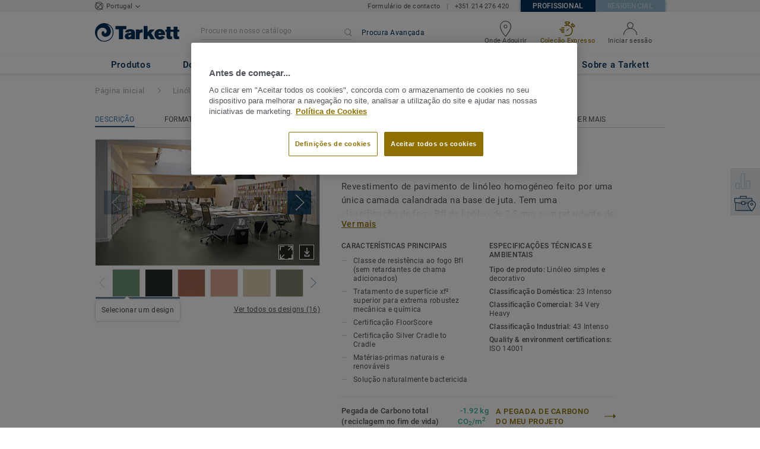

--- FILE ---
content_type: application/javascript
request_url: https://cdn.cookielaw.org/consent/b6363d44-9eaf-4f28-80dd-075869d24a20/OtAutoBlock.js
body_size: 1775
content:
!function(){function q(a){var c=[],b=[],e=function(g){for(var h={},d=0;d<u.length;d++){var f=u[d];if(f.Tag===g){h=f;break}var l=void 0,k=f.Tag;var C=(k=-1!==k.indexOf("http:")?k.replace("http:",""):k.replace("https:",""),-1!==(l=k.indexOf("?"))?k.replace(k.substring(l),""):k);if(g&&(-1!==g.indexOf(C)||-1!==f.Tag.indexOf(g))){h=f;break}}return h}(a);return e.CategoryId&&(c=e.CategoryId),e.Vendor&&(b=e.Vendor.split(":")),!e.Tag&&D&&(b=c=function(g){var h=[],d=function(f){var l=document.createElement("a");
return l.href=f,-1!==(f=l.hostname.split(".")).indexOf("www")||2<f.length?f.slice(1).join("."):l.hostname}(g);v.some(function(f){return f===d})&&(h=["C0004"]);return h}(a)),{categoryIds:c,vsCatIds:b}}function w(a){return!a||!a.length||(a&&window.OptanonActiveGroups?a.every(function(c){return-1!==window.OptanonActiveGroups.indexOf(","+c+",")}):void 0)}function m(a,c){void 0===c&&(c=null);var b=window,e=b.OneTrust&&b.OneTrust.IsVendorServiceEnabled;b=e&&b.OneTrust.IsVendorServiceEnabled();return"Categories"===
r||"All"===r&&e&&!b?w(a):("Vendors"===r||"All"===r&&e&&b)&&w(c)}function n(a){a=a.getAttribute("class")||"";return-1!==a.indexOf("optanon-category")||-1!==a.indexOf("ot-vscat")}function p(a){return a.hasAttribute("data-ot-ignore")}function x(a,c,b){void 0===b&&(b=null);var e=a.join("-"),g=b&&b.join("-"),h=c.getAttribute("class")||"",d="",f=!1;a&&a.length&&-1===h.indexOf("optanon-category-"+e)&&(d=("optanon-category-"+e).trim(),f=!0);b&&b.length&&-1===h.indexOf("ot-vscat-"+g)&&(d+=" "+("ot-vscat-"+
g).trim(),f=!0);f&&c.setAttribute("class",d+" "+h)}function y(a,c,b){void 0===b&&(b=null);var e;a=a.join("-");b=b&&b.join("-");return-1===c.indexOf("optanon-category-"+a)&&(e=("optanon-category-"+a).trim()),-1===c.indexOf("ot-vscat-"+b)&&(e+=" "+("ot-vscat-"+b).trim()),e+" "+c}function z(a){var c,b=q(a.src||"");(b.categoryIds.length||b.vsCatIds.length)&&(x(b.categoryIds,a,b.vsCatIds),m(b.categoryIds,b.vsCatIds)||(a.type="text/plain"),a.addEventListener("beforescriptexecute",c=function(e){"text/plain"===
a.getAttribute("type")&&e.preventDefault();a.removeEventListener("beforescriptexecute",c)}))}function A(a){var c=a.src||"",b=q(c);(b.categoryIds.length||b.vsCatIds.length)&&(x(b.categoryIds,a,b.vsCatIds),m(b.categoryIds,b.vsCatIds)||(a.removeAttribute("src"),a.setAttribute("data-src",c)))}var u=JSON.parse('[{"Tag":"https://www.google-analytics.com/analytics.js","CategoryId":["C0002"],"Vendor":null},{"Tag":"https://siteintercept.qualtrics.com/dxjsmodule/CoreModule.js","CategoryId":["C0002"],"Vendor":null},{"Tag":"https://www.youtube.com/embed/cPulNxNOFU4","CategoryId":["C0004"],"Vendor":null},{"Tag":"https://www.youtube.com/embed/Jjkjud7uXbA","CategoryId":["C0004"],"Vendor":null},{"Tag":"https://profissionais.tarkett.pt/pt_PT/explorar-%C3%A1rea-lojas-e-retalho/alimentacao-e-supermercados","CategoryId":["C0002"],"Vendor":null},{"Tag":"https://www.youtube.com/embed/lFtoB2NIZeA","CategoryId":["C0004"],"Vendor":null},{"Tag":"https://profissionais.tarkett.pt/js/compiled/app.10419207.js","CategoryId":["C0003"],"Vendor":null},{"Tag":"https://profissionais.tarkett.pt/pt_PT/pesquisar/documentos","CategoryId":["C0002"],"Vendor":null},{"Tag":"https://profissionais.tarkett.pt/pt_PT/explorar-segmento-industria","CategoryId":["C0002"],"Vendor":null},{"Tag":"https://www.youtube.com/embed/AM1ow7hwWpg","CategoryId":["C0004"],"Vendor":null},{"Tag":"https://www.youtube.com/embed/KyeVfSumfK8","CategoryId":["C0004"],"Vendor":null},{"Tag":"https://www.youtube.com/embed/fnRFLoRyq9w","CategoryId":["C0004"],"Vendor":null},{"Tag":"https://profissionais.tarkett.pt/js/compiled/app.4b7a75a9.js","CategoryId":["C0003"],"Vendor":null},{"Tag":"https://profissionais.tarkett.pt/pt_PT/node/restart-programa-recolha-reciclagem-14114","CategoryId":["C0002"],"Vendor":null},{"Tag":"https://www.youtube.com/embed/dixj5JtDjQ4","CategoryId":["C0004"],"Vendor":null},{"Tag":"https://www.youtube.com/embed/QggcZh2nuvw","CategoryId":["C0004"],"Vendor":null},{"Tag":"https://snap.licdn.com/li.lms-analytics/insight.min.js","CategoryId":["C0004"],"Vendor":null},{"Tag":"https://profissionais.tarkett.pt/_nuxt/vendors.app.855a6cf83abe33937aa5.js","CategoryId":["C0003"],"Vendor":null},{"Tag":"https://profissionais.tarkett.pt/pt_PT/node/iq-surface-a-colecao-de-vinilico-homegeneo-que-re-escreve-o-livro-de-regras-de-design-8959","CategoryId":["C0002"],"Vendor":null},{"Tag":"https://profissionais.tarkett.pt/pt_PT/pesquisar/centro-de-documenta%C3%A7%C3%A3o","CategoryId":["C0002"],"Vendor":null},{"Tag":"https://www.youtube.com/embed/UYLdd1nug_w","CategoryId":["C0004"],"Vendor":null},{"Tag":"https://www.youtube.com/embed/SJTYUHaFXSs","CategoryId":["C0004"],"Vendor":null},{"Tag":"https://bam.eu01.nr-data.net/1/NRJS-21c55cf339e155546de","CategoryId":["C0002"],"Vendor":null},{"Tag":"https://www.youtube.com/embed/E8s-cLUXdzY","CategoryId":["C0004"],"Vendor":null},{"Tag":"https://profissionais.tarkett.pt/pt_PT/pesquisar/outros-resultados","CategoryId":["C0002"],"Vendor":null},{"Tag":"https://www.youtube.com/embed/jNZ2tUBDiws","CategoryId":["C0004"],"Vendor":null},{"Tag":"https://googleads.g.doubleclick.net/pagead/viewthroughconversion/877726937/","CategoryId":["C0004"],"Vendor":null},{"Tag":"https://zn1c6corzqufu4ojp-tarkett.siteintercept.qualtrics.com/SIE/","CategoryId":["C0002"],"Vendor":null},{"Tag":"https://www.youtube.com/embed/297VgSv0UvQ","CategoryId":["C0004"],"Vendor":null},{"Tag":"https://www.youtube.com/embed/23LmAKn3NKQ","CategoryId":["C0004"],"Vendor":null}]'),
D=JSON.parse("true"),r=JSON.parse('"Categories"'),v=(v=[""]).filter(function(a){if("null"!==a&&a.trim().length)return a}),t=["embed","iframe","img","script"],B=((new MutationObserver(function(a){Array.prototype.forEach.call(a,function(c){Array.prototype.forEach.call(c.addedNodes,function(e){1!==e.nodeType||-1===t.indexOf(e.tagName.toLowerCase())||n(e)||p(e)||("script"===e.tagName.toLowerCase()?z:A)(e)});var b=c.target;!c.attributeName||n(b)&&p(b)||("script"===b.nodeName.toLowerCase()?z(b):-1!==t.indexOf(c.target.nodeName.toLowerCase())&&
A(b))})})).observe(document.documentElement,{childList:!0,subtree:!0,attributes:!0,attributeFilter:["src"]}),document.createElement);document.createElement=function(){for(var a,c,b=[],e=0;e<arguments.length;e++)b[e]=arguments[e];return"script"===b[0].toLowerCase()||-1!==t.indexOf(b[0].toLowerCase())?(a=B.bind(document).apply(void 0,b),c=a.setAttribute.bind(a),Object.defineProperties(a,{src:{get:function(){return a.getAttribute("src")||""},set:function(g){var h,d="";d=("string"==typeof g?d=g:g instanceof
Object&&(d=g.toString()),q(d));return!d.categoryIds.length&&!d.vsCatIds.length||"script"!==b[0].toLowerCase()||n(a)||m(d.categoryIds,d.vsCatIds)||p(a)?!d.categoryIds.length||-1===t.indexOf(b[0].toLowerCase())||n(a)||m(d.categoryIds,d.vsCatIds)||p(a)?c("src",g):(a.removeAttribute("src"),c("data-src",g),(h=a.getAttribute("class"))||(h=y(d.categoryIds,h||"",d.vsCatIds),c("class",h))):(c("type","text/plain"),c("src",g)),!0}},type:{get:function(){return a.getAttribute("type")||""},set:function(g){return d=
c,f=q((h=a).src||""),d("type",!f.categoryIds.length&&!f.vsCatIds.length||n(h)||m(f.categoryIds,f.vsCatIds)||p(h)?g:"text/plain"),!0;var h,d,f}},class:{set:function(g){return d=c,!(f=q((h=a).src)).categoryIds.length&&!f.vsCatIds.length||n(h)||m(f.categoryIds,f.vsCatIds)||p(h)?d("class",g):d("class",y(f.categoryIds,g,f.vsCatIds)),!0;var h,d,f}}}),a.setAttribute=function(g,h,d){"type"!==g&&"src"!==g||d?c(g,h):a[g]=h},a):B.bind(document).apply(void 0,b)}}();